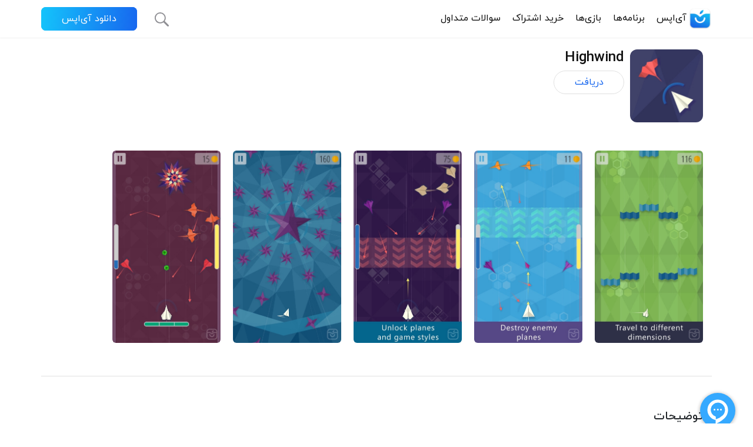

--- FILE ---
content_type: text/html; charset=utf-8
request_url: https://iapps.ir/app/highwind/319936159
body_size: 16502
content:
<!doctype html><html lang="fa"><head><meta charset="utf-8"/><link rel="shortcut icon" href="/favicon.ico"/><meta name="viewport" content="width=device-width,initial-scale=1,shrink-to-fit=no"/><title data-react-helmet="true">دانلود بازی Highwind برای آیفون | آی اپس - اپ استور ایرانی</title><script async src="https://www.googletagmanager.com/gtag/js?id=GTM-N588W25"></script><script>function gtag(){dataLayer.push(arguments)}window.dataLayer=window.dataLayer||[],gtag("js",new Date),gtag("config","UA-160399184-1")</script><script>!function(e,t,a,n,g){e[n]=e[n]||[],e[n].push({"gtm.start":(new Date).getTime(),event:"gtm.js"});var m=t.getElementsByTagName(a)[0],r=t.createElement(a);r.async=!0,r.src="https://www.googletagmanager.com/gtm.js?id=GTM-N588W25",m.parentNode.insertBefore(r,m)}(window,document,"script","dataLayer")</script><script type="text/javascript">!function(){var t="tidjTG",e=window,a=document;function n(){var e=a.createElement("script"),n="https://www.goftino.com/widget/"+t,o=localStorage.getItem("goftino_"+t);e.async=!0,e.src=o?n+"?o="+o:n,a.getElementsByTagName("head")[0].appendChild(e)}"complete"===a.readyState?n():e.attachEvent?e.attachEvent("onload",n):e.addEventListener("load",n,!1)}()</script><link href="/static/css/2.171f1ad9.chunk.css" rel="stylesheet"><link href="/static/css/main.4eea7b75.chunk.css" rel="stylesheet">
    <script>
      window.__PRELOADED_STATE__ = {"freeAppOfDayReducer":{"app":null,"bannerLink":null},"homeTopAppsReducer":{"apps":null},"sectionsReducer":{"sections":null},"subscriptionPackagesReducer":{"packages":null},"appDetailsReducer":{"app":{"slug":"highwind","type":"GAME","appDetail":{"descriptionFa":"شما در این بازی با استفاده از تنها دو دکمه یک هواپیمای کاغذی را کنترل میکنید. شما باید هواپیماهای دشمن را نابود و از خودتان محافظت کنید. با ضربه زدن به سمت راست صفحه گلوله شلیک کنید و با نگه داشتن دکمه سمت چپ سپر محافظ خود را فعال کنید؛ این سپر محافظ گلوله های شلیک شده به سمت شما را به سمت دشمنتان برمیگرداند.\nبا جلوتر رفتن بازی شما میتوانید هواپیما خود را تعمیر کرده و مهمات جدیدی خریداری کنید همچنین با پشت سر گذاشتن هر سطح قدرت شما بیشتر شده و مهمات و تکنولوژی بیشتری به دست می آورید تا دشمنانتان را راحت تر شکست دهید.\n\n \nقابلیت ها:\n\nکنترل ساده: فقط با دو دکمه بازی کنید\n\nسبک های مختلف بازی: پنج سبک مختلف بازی\n\n-Minigames: سه بخش اضافی با دستگاه های مختلف\n\n- تجربه ای متفاوت در هر بازی: گروه های دشمن به طور تصادفی از یک مجموعه از پیش تعریف شده انتخاب می شوند\n\nنسخه ها و یو پی اس های قدرت: ارتقاء سپر ، مهمات و سلامتی\n\nهواپیماهای متفاوت: هواپیماهای جدید را با آمارهای مختلف امتحان کنید\n","title":"Highwind","screenshots":[{"externalId":"5edc3246-a55f-4f73-b9c3-a686baa6ff7a-549bdd71-c48e-4469-b801-c48cdaf59a2f","fileId":"583a843b-51e9-4815-a450-fa6be3da35ac-bb28cb91-ff77-4e65-a6d5-f593d14f551e","dimension":"750x1334","orderNumber":5},{"externalId":"9b685d30-4dd1-46ff-9f87-786a53479259-fca99b78-51b8-4d71-ae19-9905fb6ac563","fileId":"43354238-c62e-4c09-b982-6c35c26e1a19-c0c478ac-4f42-4be9-8308-8ee85939a04d","dimension":null,"orderNumber":6},{"externalId":"020d0179-bb35-41d9-b73b-f6d178275df6-7f17d0b1-b07b-4aa9-86f0-fea9295646f2","fileId":"73bee4b9-8229-4476-b04f-96f23e4ef7b0-da052f6b-df46-4c8b-8de4-561b90cf05c8","dimension":null,"orderNumber":7},{"externalId":"1e38a7ce-0c8a-4479-91ba-28bf8c380613-4a09600b-ab23-4bc4-a87f-5c5be307a2d3","fileId":"3d07a824-b7b3-49e2-84d9-d4f657756c27-a48a411d-b3a0-4abf-8979-0127264f3850","dimension":null,"orderNumber":8},{"externalId":"b39343bd-166b-46e4-9f88-8ef23789ac14-d5bcbc39-754d-4820-af27-295f934ad2d7","fileId":"8d201688-fd8e-4557-b96f-728a3069f0b7-57326df8-0105-4334-8497-c41fc71fb593","dimension":null,"orderNumber":9}],"iconFileId":"50e3bfba-cad1-41c2-aceb-065232137062-71c12ad4-9532-4699-aedd-70306e98abc0"},"appVersion":{"changelogFa":"Hello everyone! We made some changes to the game in order to make it more accessible to new players and to give it a faster pace.\n\n\n- Added coins to other dimensions.\n\n- Changed upgrade prices.\n\n- Lose less coins when hitting obstacles.\n\n- Minor tweaks to difficulty.\n\n- All planes starting health increased by one."},"externalNumericId":319936159},"developer":{"displayName":"Selva Interactive"},"rates":null,"meta":null}}
    </script>
    <meta data-react-helmet="true" name="description" content="دانلود بازی Highwind برای iOS آخرین نسخه | شما در این بازی با استفاده از تنها دو دکمه یک هواپیمای کاغذی را کنترل میکنید. شما باید هواپیماهای دشمن را نابود و از خودتان محافظت کنید. با ضربه زدن به سمت راست صفح"/>
    <link data-react-helmet="true" rel="canonical" href="https://iapps.ir/app/highwind/319936159"/><link data-react-helmet="true" rel="alternate" media="only screen and (max-width: 640px)" href="https://app.iapps.ir/i/319936159"/>
    </head>
  <body><noscript>You need to enable JavaScript to run this app.</noscript><div id="root"><div class="app-details-container"><div class="top-bar"><div class="container"><div class="h-100 row"><div class="col-md-12"><div class="top-bar__content"><a href="#" class="top-bar__icon top-bar__menu-icon"><img src="/images/navigation-bar-icon.svg" alt="menu"/></a><a href="https://app.iapps.ir"><button type="button" class="sc-bdVaJa ibTDPh button__primary-sm mobile-download-button">دانلود آی‌اپس</button></a><a href="https://iapps.ir"><span class="top-bar__mobile_logo"><img alt="iapps logo" src="/images/logo-iapps.png" srcSet="/images/logo-iapps@2x.png 2x,/images/logo-iapps@3x.png 3x"/></span></a><div class="top-bar__menu"><div class="h-100 d-flex align-items-center"><ul id="menu"><li class="mobile-search"><a href="https://iapps.ir/search"><img src="/images/search.svg" class="top-bar__search-button" alt="search"/></a></li><li><a href="https://iapps.ir"><span class="top-bar__logo"><img alt="iapps logo" src="/images/logo-iapps.png" srcSet="/images/logo-iapps@2x.png 2x,/images/logo-iapps@3x.png 3x"/></span>آی‌اپس</a></li><li><a href="https://iapps.ir/apps">برنامه‌ها</a></li><li><a href="https://iapps.ir/games">بازی‌ها</a></li><li><a href="https://iapps.ir/subscriptionPackages">خرید اشتراک</a></li><li><a href="https://iapps.ir/faq">سوالات متداول</a></li></ul></div></div><div class="tap-bar__left-menu"><div class="h-100 d-flex align-items-center"><ul><li><a href="https://app.iapps.ir"><button type="button" class="sc-bdVaJa ibTDPh button__primary-sm ">دانلود آی‌اپس</button></a></li><li class="search-menu"><a href="https://iapps.ir/search"><img src="/images/search.svg" class="top-bar__search-button" alt="search"/></a></li></ul></div></div></div></div></div></div></div><div class="app-detail-app"><div class="container"><div class="app-info row"><div class="sc-bxivhb eRtDDx col"><img class="app-icon" src="https://static.iapps.ir/apps/file/image/50e3bfba-cad1-41c2-aceb-065232137062-71c12ad4-9532-4699-aedd-70306e98abc0/250x250.jpg?key=Ndu5E2g4BVBJVAwsDk82jSeThSw6CcKq" alt="لوگو Highwind"/><div class="app-title-rating"><div class="sc-htpNat dePyzG"><h1 class="app-title">Highwind</h1><button type="button" id="app-download-button" class="btn-white btn btn-secondary">دریافت</button></div></div></div></div><div class="app-screenshots row"><div class="col"><img src="https://static.iapps.ir/apps/file/image/583a843b-51e9-4815-a450-fa6be3da35ac-bb28cb91-ff77-4e65-a6d5-f593d14f551e/375x667.jpg?key=Ndu5E2g4BVBJVAwsDk82jSeThSw6CcKq" alt="تصاویر Highwind"/><img src="https://static.iapps.ir/apps/file/image/43354238-c62e-4c09-b982-6c35c26e1a19-c0c478ac-4f42-4be9-8308-8ee85939a04d/375x667.jpg?key=Ndu5E2g4BVBJVAwsDk82jSeThSw6CcKq" alt="تصاویر Highwind"/><img src="https://static.iapps.ir/apps/file/image/73bee4b9-8229-4476-b04f-96f23e4ef7b0-da052f6b-df46-4c8b-8de4-561b90cf05c8/375x667.jpg?key=Ndu5E2g4BVBJVAwsDk82jSeThSw6CcKq" alt="تصاویر Highwind"/><img src="https://static.iapps.ir/apps/file/image/3d07a824-b7b3-49e2-84d9-d4f657756c27-a48a411d-b3a0-4abf-8979-0127264f3850/375x667.jpg?key=Ndu5E2g4BVBJVAwsDk82jSeThSw6CcKq" alt="تصاویر Highwind"/><img src="https://static.iapps.ir/apps/file/image/8d201688-fd8e-4557-b96f-728a3069f0b7-57326df8-0105-4334-8497-c41fc71fb593/375x667.jpg?key=Ndu5E2g4BVBJVAwsDk82jSeThSw6CcKq" alt="تصاویر Highwind"/></div></div><div class="app-description row"><div class="col"><h2>توضیحات</h2><div><p>شما در این بازی با استفاده از تنها دو دکمه یک هواپیمای کاغذی را کنترل میکنید. شما باید هواپیماهای دشمن را نابود و از خودتان محافظت کنید. با ضربه زدن به سمت راست صفحه گلوله شلیک کنید و با نگه داشتن دکمه سمت چپ سپر محافظ خود را فعال کنید؛ این سپر محافظ گلوله های شلیک شده به سمت شما را به سمت دشمنتان برمیگرداند.<br /><br />با جلوتر رفتن بازی شما میتوانید هواپیما خود را تعمیر کرده و مهمات جدیدی خریداری کنید همچنین با پشت سر گذاشتن هر سطح قدرت شما بیشتر شده و مهمات و تکنولوژی بیشتری به دست می آورید تا دشمنانتان را راحت تر شکست دهید.</p><br /><p>قابلیت ها:</p><br /><p>کنترل ساده: فقط با دو دکمه بازی کنید</p><br /><p>سبک های مختلف بازی: پنج سبک مختلف بازی</p><br /><p>-Minigames: سه بخش اضافی با دستگاه های مختلف</p><br /><ul><br /><li>تجربه ای متفاوت در هر بازی: گروه های دشمن به طور تصادفی از یک مجموعه از پیش تعریف شده انتخاب می شوند</li><br /></ul><br /><p>نسخه ها و یو پی اس های قدرت: ارتقاء سپر ، مهمات و سلامتی</p><br /><p>هواپیماهای متفاوت: هواپیماهای جدید را با آمارهای مختلف امتحان کنید</p><br /></div></div></div><div class="app-changeLog row"><div class="col"><h2>تغییرات نسخه اخیر</h2><div><p>Hello everyone! We made some changes to the game in order to make it more accessible to new players and to give it a faster pace.</p><br /><ul><br /><li><br /><p>Added coins to other dimensions.</p><br /></li><br /><li><br /><p>Changed upgrade prices.</p><br /></li><br /><li><br /><p>Lose less coins when hitting obstacles.</p><br /></li><br /><li><br /><p>Minor tweaks to difficulty.</p><br /></li><br /><li><br /><p>All planes starting health increased by one.</p><br /></li><br /></ul><br /></div></div><div class="col"><h2>توسعه دهنده</h2><p class="developer-name">Selva Interactive</p></div></div></div></div><footer><div class="container"><div class="row"><div class="col-md-12 col-lg-3"><div class="logo-container"><h4><span><img src="/images/logo-iapps.png" srcSet="/images/logo-iapps@2x.png 2x, /images/logo-iapps@3x.png 3x" class="logo-iapps" alt="iapps"/></span>آی اپس</h4><p>دسترسی سریع و نصب آسان بیش از ۲۰ هزار اپلیکیشن و بازی</p><a href="https://app.iapps.ir"><button type="button" class="sc-bdVaJa ibTDPh button__primary ">دانلود آی‌اپس</button></a><div class="footer__social-icons"><a href="https://instagram.com/iapps_team" class="footer__social-icon"><img src="/images/instagram.svg" alt="instagram"/></a><a href="https://t.me/iapps_team" class="footer__social-icon"><img src="/images/telegram.svg" alt="telegram"/></a><a href="https://twitter.com/iapps_team" class="footer__social-icon"><img src="/images/twitter.svg" alt="twitter"/></a></div></div></div><div class="footer-menu col-sm-4 col-lg-2"><a href=""><h4>آی اپس<span class="footer-menu__plus"><img src="/images/plus.svg" alt="expand"/></span></h4></a><ul><li><a href="https://iapps.ir/apps">برنامه‌ها</a></li><li><a href="https://iapps.ir/subscriptionPackages">سرویس اشتراکی</a></li><li><a href="https://iapps.ir/search">جستجو</a></li></ul></div><div class="footer-menu col-sm-4 col-lg-2"><a href=""><h4>خدمات مشتریان<span class="footer-menu__plus"><img src="/images/plus.svg" alt="expand"/></span></h4></a><ul><li><a href="https://iapps.ir/terms">قوانین و شرایط</a></li><li><a href="https://iapps.ir/privacy">حریم خصوصی کاربران</a></li><li><a href="https://developer.iapps.ir">توسعه دهندگان</a></li><li><a href="https://iapps.ir/faq">سوالات متداول</a></li><li><a href="https://iapps.ir/complains">ثبت شکایت</a></li></ul></div><div class="footer-menu col-sm-4 col-lg-2"><a href=""><h4>ارتباط با ما<span class="footer-menu__plus"><img src="/images/plus.svg" alt="expand"/></span></h4></a><ul><li><a href="https://iapps.ir/contactUs">تماس با ما</a></li><li><a href="https://iapps.ir/about-us">درباره ما</a></li><li><a target="_blank" href="https://jobinja.ir/companies/maham-afzar/jobs">فرصت های شغلی</a></li></ul></div><div class="footer__trust-icons col-md-12 col-lg-3"><img src="/images/logo-danesh-bonyan.png" class="footer__trust-icon with-bg" id="ZHDPWjdUdN55SMWss" alt="نشان دانش بنیان"/></div></div></div><div class="footer__social-icons-mobile"><a href="https://instagram.com/iapps_team" class="footer__social-icon"><img src="/images/instagram.svg" alt="instagram"/></a><a href="https://t.me/iapps_team" class="footer__social-icon"><img src="/images/telegram.svg" alt="telegram"/></a><a href="https://twitter.com/iapps_team" class="footer__social-icon"><img src="/images/twitter.svg" alt="twitter"/></a></div><span class="footer-divider-line"></span></footer></div></div><script type="text/javascript">!function(e,t,a,n,c,m,r){e.ym=e.ym||function(){(e.ym.a=e.ym.a||[]).push(arguments)},e.ym.l=1*new Date,m=t.createElement(a),r=t.getElementsByTagName(a)[0],m.async=1,m.src="https://mc.yandex.ru/metrika/tag.js",r.parentNode.insertBefore(m,r)}(window,document,"script"),ym(53052283,"init",{clickmap:!0,trackLinks:!0,accurateTrackBounce:!0})</script><script>!function(e){function r(r){for(var n,p,i=r[0],l=r[1],a=r[2],c=0,s=[];c<i.length;c++)p=i[c],Object.prototype.hasOwnProperty.call(o,p)&&o[p]&&s.push(o[p][0]),o[p]=0;for(n in l)Object.prototype.hasOwnProperty.call(l,n)&&(e[n]=l[n]);for(f&&f(r);s.length;)s.shift()();return u.push.apply(u,a||[]),t()}function t(){for(var e,r=0;r<u.length;r++){for(var t=u[r],n=!0,i=1;i<t.length;i++){var l=t[i];0!==o[l]&&(n=!1)}n&&(u.splice(r--,1),e=p(p.s=t[0]))}return e}var n={},o={1:0},u=[];function p(r){if(n[r])return n[r].exports;var t=n[r]={i:r,l:!1,exports:{}};return e[r].call(t.exports,t,t.exports,p),t.l=!0,t.exports}p.m=e,p.c=n,p.d=function(e,r,t){p.o(e,r)||Object.defineProperty(e,r,{enumerable:!0,get:t})},p.r=function(e){"undefined"!=typeof Symbol&&Symbol.toStringTag&&Object.defineProperty(e,Symbol.toStringTag,{value:"Module"}),Object.defineProperty(e,"__esModule",{value:!0})},p.t=function(e,r){if(1&r&&(e=p(e)),8&r)return e;if(4&r&&"object"==typeof e&&e&&e.__esModule)return e;var t=Object.create(null);if(p.r(t),Object.defineProperty(t,"default",{enumerable:!0,value:e}),2&r&&"string"!=typeof e)for(var n in e)p.d(t,n,function(r){return e[r]}.bind(null,n));return t},p.n=function(e){var r=e&&e.__esModule?function(){return e.default}:function(){return e};return p.d(r,"a",r),r},p.o=function(e,r){return Object.prototype.hasOwnProperty.call(e,r)},p.p="/";var i=this.webpackJsonpiapps=this.webpackJsonpiapps||[],l=i.push.bind(i);i.push=r,i=i.slice();for(var a=0;a<i.length;a++)r(i[a]);var f=l;t()}([])</script><script src="/static/js/2.e951f60b.chunk.js"></script><script src="/static/js/main.b8950f73.chunk.js"></script></body></html>

--- FILE ---
content_type: image/svg+xml
request_url: https://iapps.ir/images/search.svg
body_size: 427
content:
<svg xmlns="http://www.w3.org/2000/svg" viewBox="0 0 24 23.998">
    <defs>
        <style>
            .cls-1{fill:#8e8e93}
        </style>
    </defs>
    <path id="Search" d="M22.583 24a1.425 1.425 0 0 1-1.026-.439l-6.565-6.568h-.006a9.21 9.21 0 0 1-5.521 1.821h-.036a9.446 9.446 0 0 1-6.7-16.083A9.388 9.388 0 0 1 9.32 0h.041a9.484 9.484 0 0 1 9.428 9.442 9.233 9.233 0 0 1-1.8 5.54l6.571 6.573A1.417 1.417 0 0 1 22.583 24zM9.332 1.882A7.5 7.5 0 0 0 4.1 14.708a7.542 7.542 0 0 0 5.324 2.226h.029a7.526 7.526 0 0 0-.086-15.052z" class="cls-1"/>
</svg>


--- FILE ---
content_type: image/svg+xml
request_url: https://iapps.ir/images/twitter.svg
body_size: 1192
content:
<svg xmlns="http://www.w3.org/2000/svg" viewBox="0 0 18 14.949">
    <defs>
        <style>
            .cls-1{fill:#8e8e93}
        </style>
    </defs>
    <g id="twitter" transform="translate(.001 -43.389)">
        <g id="Group_84" data-name="Group 84" transform="translate(-.001 43.389)">
            <path id="Path_120" d="M17.681 43.523a.727.727 0 0 0-.828.007 7.455 7.455 0 0 1-1.742.912A4.1 4.1 0 0 0 8.272 47.5a8.979 8.979 0 0 1-6.226-3.83.727.727 0 0 0-1.246.184 10.781 10.781 0 0 0-.61 4.467 7.775 7.775 0 0 0 4.22 6.389 8.084 8.084 0 0 1-3.655.721.727.727 0 0 0-.382 1.362 12.024 12.024 0 0 0 5.762 1.546h.045a10.48 10.48 0 0 0 5.32-1.418 9.842 9.842 0 0 0 3.611-3.713 11.615 11.615 0 0 0 1.386-5.7c0-.125-.007-.25-.018-.374a6.528 6.528 0 0 0 1.5-2.836.727.727 0 0 0-.298-.775zM15.2 46.366a.727.727 0 0 0-.2.654 2.657 2.657 0 0 1 .047.488 9.109 9.109 0 0 1-4.28 8.159 9.276 9.276 0 0 1-7.158.881l.077-.022A9.466 9.466 0 0 0 6.4 55.255a.727.727 0 0 0-.138-1.277c-2.825-1.13-4.379-3.058-4.618-5.731a9.15 9.15 0 0 1 .168-2.619 11.944 11.944 0 0 0 2.184 1.878 8.994 8.994 0 0 0 5 1.482.727.727 0 0 0 .727-.727V47.5a2.642 2.642 0 0 1 4.636-1.752.727.727 0 0 0 .758.219q.3-.091.6-.2a5.084 5.084 0 0 1-.517.599z" class="cls-1" data-name="Path 120" transform="translate(.001 -43.389)"/>
        </g>
    </g>
</svg>


--- FILE ---
content_type: image/svg+xml
request_url: https://iapps.ir/images/navigation-bar-icon.svg
body_size: 499
content:
<svg xmlns="http://www.w3.org/2000/svg" viewBox="0 0 24 20">
    <defs>
        <style>
            .cls-1{fill:#707070}
        </style>
    </defs>
    <g id="navigation-bar" transform="translate(-281 -39)">
        <rect id="Rectangle_323" width="24" height="4" class="cls-1" data-name="Rectangle 323" rx="1" transform="translate(281 47)"/>
        <rect id="Rectangle_326" width="24" height="4" class="cls-1" data-name="Rectangle 326" rx="1" transform="translate(281 39)"/>
        <rect id="Rectangle_325" width="24" height="4" class="cls-1" data-name="Rectangle 325" rx="1" transform="translate(281 55)"/>
    </g>
</svg>


--- FILE ---
content_type: image/svg+xml
request_url: https://iapps.ir/images/plus.svg
body_size: 181
content:
<svg xmlns="http://www.w3.org/2000/svg" viewBox="0 0 12.999 13">
    <defs>
        <style>
            .cls-1{fill:#111;stroke:rgba(0,0,0,0)}
        </style>
    </defs>
    <path id="more" d="M5.485 0v5.485H0v1.029h5.485V12h1.028V6.514H12V5.485H6.513V0z" class="cls-1" transform="translate(.5 .5)"/>
</svg>
